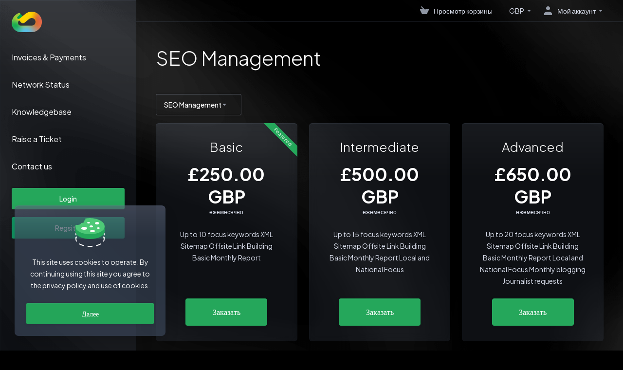

--- FILE ---
content_type: text/html; charset=utf-8
request_url: https://wiki.clouddigital.solutions/store/seo-management?language=russian
body_size: 11982
content:
    <!DOCTYPE html>
    <html lang="ru" >
    <head>
        <meta charset="utf-8" />
        <meta http-equiv="X-UA-Compatible" content="IE=edge">
        <meta name="viewport" content="width=device-width, initial-scale=1.0, maximum-scale=1.0, user-scalable=0">
            <title>
                    SEO Management
         - Cloud Digital Group Ltd
    </title>
                                                                                                                                                                                                                <link rel="alternate" hreflang="ru-RU" href="https://wiki.clouddigital.solutions/store/seo-management?language=russian"/>
            
            <link rel="canonical" href="https://wiki.clouddigital.solutions/store/seo-management">
                            <link rel="shortcut icon" href="/templates/lagom2/assets/img/favicons/favicon.ico">
        <link rel="icon" sizes="16x16 32x32 64x64" href="/templates/lagom2/assets/img/favicons/favicon.ico">
        <link rel="icon" type="image/png" sizes="196x196" href="/templates/lagom2/assets/img/favicons/favicon-192.png">
        <link rel="icon" type="image/png" sizes="160x160" href="/templates/lagom2/assets/img/favicons/favicon-160.png">
        <link rel="icon" type="image/png" sizes="96x96" href="/templates/lagom2/assets/img/favicons/favicon-96.png">
        <link rel="icon" type="image/png" sizes="64x64" href="/templates/lagom2/assets/img/favicons/favicon-64.png">
        <link rel="icon" type="image/png" sizes="32x32" href="/templates/lagom2/assets/img/favicons/favicon-32.png">
        <link rel="icon" type="image/png" sizes="16x16" href="/templates/lagom2/assets/img/favicons/favicon-16.png">
        <link rel="apple-touch-icon" href="/templates/lagom2/assets/img/favicons/favicon-57.png">
        <link rel="apple-touch-icon" sizes="114x114" href="/templates/lagom2/assets/img/favicons/favicon-114.png">
        <link rel="apple-touch-icon" sizes="72x72" href="/templates/lagom2/assets/img/favicons/favicon-72.png">
        <link rel="apple-touch-icon" sizes="144x144" href="/templates/lagom2/assets/img/favicons/favicon-144.png">
        <link rel="apple-touch-icon" sizes="60x60" href="/templates/lagom2/assets/img/favicons/favicon-60.png">
        <link rel="apple-touch-icon" sizes="120x120" href="/templates/lagom2/assets/img/favicons/favicon-120.png">
        <link rel="apple-touch-icon" sizes="76x76" href="/templates/lagom2/assets/img/favicons/favicon-76.png">
        <link rel="apple-touch-icon" sizes="152x152" href="/templates/lagom2/assets/img/favicons/favicon-152.png">
        <link rel="apple-touch-icon" sizes="180x180" href="/templates/lagom2/assets/img/favicons/favicon-180.png">
        <meta name="msapplication-TileColor" content="#FFFFFF">
        <meta name="msapplication-TileImage" content="/templates/lagom2/assets/img/favicons/favicon-144.png">
        <meta name="msapplication-config" content="/templates/lagom2/assets/img/favicons/browserconfig.xml">
    
                <link rel='stylesheet' href='/templates/lagom2/core/styles/futuristic/assets/css/vars/minified.css?1742306217'>
        
                <link rel="stylesheet" href="/templates/lagom2/assets/css/theme.css?v=2.2.8">
                                     
        
        
        
        <!-- HTML5 Shim and Respond.js IE8 support of HTML5 elements and media queries -->
    <!-- WARNING: Respond.js doesn't work if you view the page via file:// -->
    <!--[if lt IE 9]>
    <script src="https://oss.maxcdn.com/libs/html5shiv/3.7.0/html5shiv.js"></script>
    <script src="https://oss.maxcdn.com/libs/respond.js/1.4.2/respond.min.js"></script>
    <![endif]-->

        <script>
        var csrfToken = '1cfbe1856f3a57ca552c4c64a7a51e1e9e574fef',
            markdownGuide = 'Инструкция по разметке',
            locale = 'en',
            saved = 'сохранено',
            saving = 'автосохранение',
            whmcsBaseUrl = "";
                </script>
            <script  src="/templates/lagom2/assets/js/scripts.min.js?v=2.2.8"></script>
    <script  src="/templates/lagom2/assets/js/core.min.js?v=2.2.8"></script>

        
                

                    <link href="/assets/css/fontawesome-all.min.css" rel="stylesheet">
            </head>
    <body class="lagom lagom-not-portal lagom-layout-left-wide lagom-futuristic page-order page-products" data-phone-cc-input="1">

    
        

            
    

    







                

                      


    <div class="app-nav app-nav-default  sticky-navigation" data-site-navbar data-site-navbar-left>
        <div class="app-nav-header" id="header">
            <div class="container">
                <button class="app-nav-toggle navbar-toggle" type="button">
                    <span class="icon-bar"></span>
                    <span class="icon-bar"></span>
                    <span class="icon-bar"></span>
                    <span class="icon-bar"></span>
                </button>
                        
                   
                                                        
                        
            <a class="logo hidden-sm hidden-xs hidden-md" href="/index.php"><img src="/templates/lagom2/assets/img/logo/logo_big_inverse.1688189834.png" title="Cloud Digital Group Ltd" alt="Cloud Digital Group Ltd"/></a>
                    <a class="logo visible-xs visible-sm visible-md" href="/index.php"><img src="/templates/lagom2/assets/img/logo/logo_big_inverse.1688189834.png" title="Cloud Digital Group Ltd" alt="Cloud Digital Group Ltd"/></a>
                                    <ul class="top-nav">
                                                                                                                                                                                                                                                                                                                                                                                                                                                                                                                                                                                                                                                                                                                            <li
                menuItemName="View Cart"
                class="  nav-item-cart"
                id="Secondary_Navbar-View_Cart"
                            >
                                    <a
                                                                                    href="/cart.php?a=view"
                                                                                                                        >
                                                    
                                                                    <i class="fas fa-test lm lm-basket"></i>
                                                                                                                                                                        <span class="item-text">
                                    Просмотр корзины
                                                                    </span>
                                                                                                        <span class="nav-badge badge badge-primary-faded hidden" ><span ></span></span>                                                                    </a>
                                            </li>
                    <li
                menuItemName="Currencies-152"
                class="dropdown  nav-item-currency"
                id="Secondary_Navbar-Currencies-152"
                            >
                                    <a
                                                    class="dropdown-toggle"
                            href="#"
                            data-toggle="dropdown"
                                                                                            >
                                                                                                            <span class="item-text">
                                    GBP
                                                                    </span>
                                                                                                                                                        <b class="ls ls-caret"></b>                    </a>
                                                                                                                            </li>
                    <li
                menuItemName="Account"
                class="dropdown  my-account"
                id="Secondary_Navbar-Account"
                            >
                                    <a
                                                    class="dropdown-toggle"
                            href="#"
                            data-toggle="dropdown"
                                                                                            >
                                                                                    <i class="fas fa-test lm lm-user"></i>
                                                                                                                                        <span class="item-text">Мой аккаунт</span>
                                                                                                                                                        <b class="ls ls-caret"></b>                    </a>
                                                                                                                                                <ul class="dropdown-menu dropdown-lazy has-scroll  ">
                                                                                                                                                                    <li menuItemName="Login" class=" " id="Secondary_Navbar-Account-Login">
                                                                                            <a
                                                                                                            href="/login.php"
                                                                                                                                                        >
                                                                                                            <i class="fas fa-test lm lm-user"></i>
                                                                                                        <span class="menu-item-content">Вход</span>
                                                                                                    </a>
                                                                                                                                </li>
                                                                                
                                                                                                                                                                        <li menuItemName="Register" class=" " id="Secondary_Navbar-Account-Register">
                                                                                            <a
                                                                                                            href="/register.php"
                                                                                                                                                        >
                                                                                                            <i class="fas fa-test ls ls-sign-in"></i>
                                                                                                        <span class="menu-item-content">Регистрация</span>
                                                                                                    </a>
                                                                                                                                </li>
                                                                                
                                                                                                                                                                        <li menuItemName="Divider-156" class="nav-divider " id="Secondary_Navbar-Account-Divider-156">
                                                                                            -----
                                                                                                                                </li>
                                                                                
                                                                                                                                                                        <li menuItemName="Forgot Password?" class=" " id="Secondary_Navbar-Account-Forgot_Password?">
                                                                                            <a
                                                                                                            href="/password/reset"
                                                                                                                                                        >
                                                                                                            <i class="fas fa-test ls ls-refresh"></i>
                                                                                                        <span class="menu-item-content">Забыли пароль?</span>
                                                                                                    </a>
                                                                                                                                </li>
                                                                                
                                                                                    </ul>
                                                </li>
                </ul>
                </div>
        </div>
            <div class="app-nav-menu" id="main-menu">
        <div class="container">
                        <ul class="menu menu-primary" data-nav>
                                                                                                                                                                                                                                                                                                                                                                                                                                                                                                                                                                                                                        <li
                menuItemName="Invoices &amp; Payments"
                class=""
                id="Primary_Navbar-Invoices_&amp;_Payments"
                            >
                                    <a
                                                                                    href="/clientarea.php?action=invoices"
                                                                                                                        >
                                                                                                            <span class="item-text">
                                    Invoices &amp; Payments
                                                                    </span>
                                                                                                                                                                            </a>
                                            </li>
                    <li
                menuItemName="Network Status"
                class=""
                id="Primary_Navbar-Network_Status"
                            >
                                    <a
                                                                                    href="/serverstatus.php"
                                                                                                                        >
                                                                                                            <span class="item-text">
                                    Network Status
                                                                    </span>
                                                                                                                                                                            </a>
                                            </li>
                    <li
                menuItemName="Knowledgebase"
                class=""
                id="Primary_Navbar-Knowledgebase"
                            >
                                    <a
                                                                                    href="/knowledgebase"
                                                                                                                        >
                                                                                                            <span class="item-text">
                                    Knowledgebase
                                                                    </span>
                                                                                                                                                                            </a>
                                            </li>
                    <li
                menuItemName="Raise a Ticket"
                class=""
                id="Primary_Navbar-Raise_a_Ticket"
                            >
                                    <a
                                                                                    href="/submitticket.php"
                                                                                                                        >
                                                                                                            <span class="item-text">
                                    Raise a Ticket
                                                                    </span>
                                                                                                                                                                            </a>
                                            </li>
                    <li
                menuItemName="Contact us"
                class=""
                id="Primary_Navbar-Contact_us"
                            >
                                    <a
                                                                                    href="/contact.php"
                                                                                                                        >
                                                                                                            <span class="item-text">
                                    Contact us
                                                                    </span>
                                                                                                                                                                            </a>
                                            </li>
                    <li
                menuItemName="Login"
                class=" nav-item-btn"
                id="Primary_Navbar-Login"
                            >
                                    
                            <a class="btn btn-primary" href="/login.php" >
                                <span>Login</span> 
                            </a>
                                            </li>
                    <li
                menuItemName="Regsiter"
                class=" nav-item-btn"
                id="Primary_Navbar-Regsiter"
                            >
                                    
                            <a class="btn btn-secondary" href="/register.php" >
                                <span>Regsiter</span> 
                            </a>
                                            </li>
                        </ul>
        </div>
    </div>
    </div>


<div class="app-main ">
                                                                                                                                                                                                                                                                                                                                                                                                                            <div class="main-top ">
            <div class="container">
                    <ul class="top-nav">
                                                                                                                                                                                                                                                                                                                                                                                                                                                                                                                                                                                                                                                                                                                            <li
                menuItemName="View Cart"
                class="  nav-item-cart"
                id="Secondary_Navbar-View_Cart"
                            >
                                    <a
                                                                                    href="/cart.php?a=view"
                                                                                                                        >
                                                    
                                                                    <i class="fas fa-test lm lm-basket"></i>
                                                                                                                                                                        <span class="item-text">
                                    Просмотр корзины
                                                                    </span>
                                                                                                        <span class="nav-badge badge badge-primary-faded hidden" ><span ></span></span>                                                                    </a>
                                            </li>
                    <li
                menuItemName="Currencies-152"
                class="dropdown  nav-item-currency"
                id="Secondary_Navbar-Currencies-152"
                            >
                                    <a
                                                    class="dropdown-toggle"
                            href="#"
                            data-toggle="dropdown"
                                                                                            >
                                                                                                            <span class="item-text">
                                    GBP
                                                                    </span>
                                                                                                                                                        <b class="ls ls-caret"></b>                    </a>
                                                                                                                            </li>
                    <li
                menuItemName="Account"
                class="dropdown  my-account"
                id="Secondary_Navbar-Account"
                            >
                                    <a
                                                    class="dropdown-toggle"
                            href="#"
                            data-toggle="dropdown"
                                                                                            >
                                                                                    <i class="fas fa-test lm lm-user"></i>
                                                                                                                                        <span class="item-text">Мой аккаунт</span>
                                                                                                                                                        <b class="ls ls-caret"></b>                    </a>
                                                                                                                                                <ul class="dropdown-menu dropdown-lazy has-scroll  ">
                                                                                                                                                                    <li menuItemName="Login" class=" " id="Secondary_Navbar-Account-Login">
                                                                                            <a
                                                                                                            href="/login.php"
                                                                                                                                                        >
                                                                                                            <i class="fas fa-test lm lm-user"></i>
                                                                                                        <span class="menu-item-content">Вход</span>
                                                                                                    </a>
                                                                                                                                </li>
                                                                                
                                                                                                                                                                        <li menuItemName="Register" class=" " id="Secondary_Navbar-Account-Register">
                                                                                            <a
                                                                                                            href="/register.php"
                                                                                                                                                        >
                                                                                                            <i class="fas fa-test ls ls-sign-in"></i>
                                                                                                        <span class="menu-item-content">Регистрация</span>
                                                                                                    </a>
                                                                                                                                </li>
                                                                                
                                                                                                                                                                        <li menuItemName="Divider-156" class="nav-divider " id="Secondary_Navbar-Account-Divider-156">
                                                                                            -----
                                                                                                                                </li>
                                                                                
                                                                                                                                                                        <li menuItemName="Forgot Password?" class=" " id="Secondary_Navbar-Account-Forgot_Password?">
                                                                                            <a
                                                                                                            href="/password/reset"
                                                                                                                                                        >
                                                                                                            <i class="fas fa-test ls ls-refresh"></i>
                                                                                                        <span class="menu-item-content">Забыли пароль?</span>
                                                                                                    </a>
                                                                                                                                </li>
                                                                                
                                                                                    </ul>
                                                </li>
                </ul>
                </div>
        </div>
                                                <div class="main-header">
            <div class="container">
                                                        <h1 class="main-header-title">
                SEO Management 
            </h1>
                                                                                </div>
        </div>
     
                 <div class="main-body">
            <div class="container">
                                                                            

     
    <script type="text/javascript" src="/templates/orderforms/lagom2/js/order.min.js?v=2.2.8"></script>
    <div class="main-grid">
                    <div class="main-sidebar hidden-xs hidden-sm hidden-md  main-sidebar-right ">
                <div class="sidebar-sticky" data-sidebar-sticky>                                <div menuItemName="Categories" class="panel panel-sidebar">
            <div class="panel-heading">
                <h3 class="panel-title">
                                            <i class="fas fa-shopping-cart"></i>&nbsp;
                    
                    Категории

                    
                    <i class="fa fa-chevron-up panel-minimise pull-right"></i>
                </h3>
            </div>

            
                            <div class="list-group">
                                                                        <a menuItemName="Hosting" href="/store/hosting" class="list-group-item" id="Secondary_Sidebar-Categories-Hosting">
                                                                    <i class="ls ls-hosting"></i>
                                
                                Hosting

                                                            </a>
                                                                                                <a menuItemName="Google" href="/store/google" class="list-group-item" id="Secondary_Sidebar-Categories-Google">
                                                                    <i class="ls ls-box"></i>
                                
                                Google

                                                            </a>
                                                                                                <a menuItemName="Social Media Services" href="/store/social-media-services" class="list-group-item" id="Secondary_Sidebar-Categories-Social_Media_Services">
                                                                    <i class="ls ls-box"></i>
                                
                                Social Media Services

                                                            </a>
                                                                                                <a menuItemName="SEO Management" href="/store/seo-management" class="list-group-item" id="Secondary_Sidebar-Categories-SEO_Management">
                                                                    <i class="ls ls-box"></i>
                                
                                SEO Management

                                                            </a>
                                                                                                <a menuItemName="Emails" href="/store/emails" class="list-group-item" id="Secondary_Sidebar-Categories-Emails">
                                                                    <i class="ls ls-box"></i>
                                
                                Emails

                                                            </a>
                                                                                                <a menuItemName="Domain &amp; Technical" href="/store/domain-and-technical" class="list-group-item" id="Secondary_Sidebar-Categories-Domain_&amp;_Technical">
                                                                    <i class="ls ls-box"></i>
                                
                                Domain &amp; Technical

                                                            </a>
                                                                                                <a menuItemName="General" href="/store/general" class="list-group-item" id="Secondary_Sidebar-Categories-General">
                                                                    <i class="ls ls-box"></i>
                                
                                General

                                                            </a>
                                                            </div>
            
                    </div>

        
            <div menuItemName="Actions" class="panel panel-sidebar">
            <div class="panel-heading">
                <h3 class="panel-title">
                                            <i class="fas fa-plus"></i>&nbsp;
                    
                    Действия

                    
                    <i class="fa fa-chevron-up panel-minimise pull-right"></i>
                </h3>
            </div>

            
                            <div class="list-group">
                                                                        <a menuItemName="Domain Registration" href="/cart.php?a=add&domain=register" class="list-group-item" id="Secondary_Sidebar-Actions-Domain_Registration">
                                                                    <i class="fas fa-ticket ls ls-dns"></i>&nbsp;
                                
                                Зарегистрировать домен

                                                            </a>
                                                                                                <a menuItemName="Domain Transfer" href="/cart.php?a=add&domain=transfer" class="list-group-item" id="Secondary_Sidebar-Actions-Domain_Transfer">
                                                                    <i class="fas fa-ticket ls ls-transfer"></i>&nbsp;
                                
                                Перенос домена

                                                            </a>
                                                                                                <a menuItemName="View Cart" href="/cart.php?a=view" class="list-group-item" id="Secondary_Sidebar-Actions-View_Cart">
                                                                    <i class="fas fa-ticket ls ls-basket"></i>&nbsp;
                                
                                Просмотр корзины

                                                            </a>
                                                            </div>
            
                    </div>

        
                    </div>            </div>
                <div class="main-content">
                                    <div class="categories-collapsed visible-xs visible-sm visible-md clearfix">
                    <div class="categories-sidebar">
            <div class="dropdown">
                <a href="#" data-toggle="dropdown" class="btn btn-default">
                                            SEO Management
                     
                    <i class="ls ls-caret"></i>
                </a>
                <ul class="dropdown-menu has-scroll">
                                                                        <li class="dropdown-title h6">Категории</li>
                                                                                                                                    <li>
                                        <a menuItemName="Hosting" href="/store/hosting" class="" id="Secondary_Sidebar-Categories-Hosting">
                                            Hosting
                                        </a>
                                    </li>
                                                                                                                                            <li>
                                        <a menuItemName="Google" href="/store/google" class="" id="Secondary_Sidebar-Categories-Google">
                                            Google
                                        </a>
                                    </li>
                                                                                                                                            <li>
                                        <a menuItemName="Social Media Services" href="/store/social-media-services" class="" id="Secondary_Sidebar-Categories-Social_Media_Services">
                                            Social Media Services
                                        </a>
                                    </li>
                                                                                                                                            <li>
                                        <a menuItemName="SEO Management" href="/store/seo-management" class="" id="Secondary_Sidebar-Categories-SEO_Management">
                                            SEO Management
                                        </a>
                                    </li>
                                                                                                                                            <li>
                                        <a menuItemName="Emails" href="/store/emails" class="" id="Secondary_Sidebar-Categories-Emails">
                                            Emails
                                        </a>
                                    </li>
                                                                                                                                            <li>
                                        <a menuItemName="Domain &amp; Technical" href="/store/domain-and-technical" class="" id="Secondary_Sidebar-Categories-Domain_&amp;_Technical">
                                            Domain &amp; Technical
                                        </a>
                                    </li>
                                                                                                                                            <li>
                                        <a menuItemName="General" href="/store/general" class="" id="Secondary_Sidebar-Categories-General">
                                            General
                                        </a>
                                    </li>
                                                                                                                                                                                                <li class="dropdown-title h6">Действия</li>
                                                                                                                                    <li>
                                        <a menuItemName="Domain Registration" href="/cart.php?a=add&domain=register" class="" id="Secondary_Sidebar-Actions-Domain_Registration">
                                            Зарегистрировать домен
                                        </a>
                                    </li>
                                                                                                                                            <li>
                                        <a menuItemName="Domain Transfer" href="/cart.php?a=add&domain=transfer" class="" id="Secondary_Sidebar-Actions-Domain_Transfer">
                                            Перенос домена
                                        </a>
                                    </li>
                                                                                                                                            <li>
                                        <a menuItemName="View Cart" href="/cart.php?a=view" class="" id="Secondary_Sidebar-Actions-View_Cart">
                                            Просмотр корзины
                                        </a>
                                    </li>
                                                                                                                                                            </ul>
            </div>
        </div>
                </div>
                                                        <div class="section products" id="products">
                    <div class="row row-eq-height row-eq-height-sm">
                                                                                                                                <div class="col">
                                <div class="package package-featured" id="product6">
                                    <div class="package-side package-side-left">
                                        <div class="package-header">   
                                                                                            <span class="label-corner label-primary">Featured</span>
                                                                                        <h3 class="package-title">Basic</h3>
                                            <div class="package-price">
                                                <div class="price">
                                                                                                                                                                                                                                                                                                                                                                                                                    <div class="price-amount">
                                £250.00  GBP
                        </div>
            <div class="price-cycle ">
                    ежемесячно                                </div>
                                                                        
                                                                                                                                                            </div>
                                            </div>
                                        </div>
                                        <div class="package-body">
                                            <div class="package-content">
                                                                                                    Up to 10 focus keywords
XML Sitemap
Offsite Link Building
Basic Monthly Report
                                                    
                                            </div>
                                        </div>
                                    </div>    
                                    <div class="package-footer package-side package-side-right">
                                        <div class="package-price">
                                            <div class="price">
                                                                                                                                                                                                                    <div class="price-amount">
                                £250.00  GBP
                        </div>
            <div class="price-cycle ">
                    ежемесячно                                </div>
                                                                                                            
                                                                                            </div>
                                        </div>
                                                                                
                                                                                    <a href="/store/seo-management/management" class="btn btn-lg btn-primary btn-order-now  " id="product6-order-button" >
                                                Заказать
                                            </a>
                                                                                                                    </div>
                                </div>
                            </div>
                            
                                                                                                                                                                                                    <div class="col">
                                <div class="package" id="product45">
                                    <div class="package-side package-side-left">
                                        <div class="package-header">   
                                                                                        <h3 class="package-title">Intermediate</h3>
                                            <div class="package-price">
                                                <div class="price">
                                                                                                                                                                                                                                                                                                                                                                                                                    <div class="price-amount">
                                £500.00  GBP
                        </div>
            <div class="price-cycle ">
                    ежемесячно                                </div>
                                                                        
                                                                                                                                                            </div>
                                            </div>
                                        </div>
                                        <div class="package-body">
                                            <div class="package-content">
                                                                                                    Up to 15 focus keywords
XML Sitemap
Offsite Link Building
Basic Monthly Report
Local and National Focus
                                                    
                                            </div>
                                        </div>
                                    </div>    
                                    <div class="package-footer package-side package-side-right">
                                        <div class="package-price">
                                            <div class="price">
                                                                                                                                                                                                                    <div class="price-amount">
                                £500.00  GBP
                        </div>
            <div class="price-cycle ">
                    ежемесячно                                </div>
                                                                                                            
                                                                                            </div>
                                        </div>
                                                                                
                                                                                    <a href="/store/seo-management/seo-intermediate" class="btn btn-lg btn-primary btn-order-now  " id="product45-order-button" >
                                                Заказать
                                            </a>
                                                                                                                    </div>
                                </div>
                            </div>
                            
                                                                                                                                                                                                    <div class="col">
                                <div class="package" id="product46">
                                    <div class="package-side package-side-left">
                                        <div class="package-header">   
                                                                                        <h3 class="package-title">Advanced</h3>
                                            <div class="package-price">
                                                <div class="price">
                                                                                                                                                                                                                                                                                                                                                                                                                    <div class="price-amount">
                                £650.00  GBP
                        </div>
            <div class="price-cycle ">
                    ежемесячно                                </div>
                                                                        
                                                                                                                                                            </div>
                                            </div>
                                        </div>
                                        <div class="package-body">
                                            <div class="package-content">
                                                                                                    Up to 20 focus keywords
XML Sitemap
Offsite Link Building
Basic Monthly Report
Local and National Focus
Monthly blogging
Journalist requests
                                                    
                                            </div>
                                        </div>
                                    </div>    
                                    <div class="package-footer package-side package-side-right">
                                        <div class="package-price">
                                            <div class="price">
                                                                                                                                                                                                                    <div class="price-amount">
                                £650.00  GBP
                        </div>
            <div class="price-cycle ">
                    ежемесячно                                </div>
                                                                                                            
                                                                                            </div>
                                        </div>
                                                                                
                                                                                    <a href="/store/seo-management/advanced" class="btn btn-lg btn-primary btn-order-now  " id="product46-order-button" >
                                                Заказать
                                            </a>
                                                                                                                    </div>
                                </div>
                            </div>
                            
                                                                                                                                                                </div>
                </div>
              
              
                                
        </div>
    </div>
            <div class="modal modal-lg fade modal-recomendations" id="recommendationsModal" role="dialog">
        <div class="modal-dialog" role="document">
            <div class="modal-content">
                <div class="modal-header">
                    <button type="button" class="close" data-dismiss="modal" aria-label="Close"><i class="lm lm-close"></i></button>
                    <h3 class="modal-title">
                                                    Добавлено в корзину
                                            </h3>
                </div>
                <div class="modal-body has-scroll">
                            <div class="product-recommendations-container">
        <div class="product-recommendations">
                            <h5 class="recommendation-title">Исходя из вашего заказа, мы рекомендуем:</h5>
                                </div>
    </div>
                    </div>
                <div class="modal-footer m-t-3x">
                    <a class="btn btn-primary btn-block btn-lg" href="#" id="btnContinueRecommendationsModal" data-dismiss="modal" role="button">
                        <span><i class="ls ls-share"></i>Далее</span>
                        <div class="loader loader-button hidden" >
                             
    <div class="spinner spinner-sm">
        <div class="rect1"></div>
        <div class="rect2"></div>
        <div class="rect3"></div>
        <div class="rect4"></div>
        <div class="rect5"></div>
    </div>
       
                        </div>
                    </a>
                </div>
            </div>
        </div>
        <div class="product-recommendation clonable w-hidden hidden">
            <div class="header">
                <div class="cta">
                    <div class="price">
                        <span class="w-hidden hidden">Бесплатно!</span>
                        <span class="breakdown-price"></span>
                        <span class="setup-fee"><small>&nbsp;Стоимость установки</small></span>
                    </div>
                    <button type="button" class="btn btn-sm btn-add">
                        <span class="text">Добавить в корзину</span>
                        <span class="arrow"><i class="fas fa-chevron-right"></i></span>
                    </button>
                </div>
                <div class="expander">
                    <i class="fas fa-chevron-right rotate" data-toggle="tooltip" data-placement="right" title="Нажмите, чтобы узнать больше."></i>
                </div>
                <div class="content">
                    <div class="headline truncate"></div>
                    <div class="tagline truncate">
                        Описание (слоган) для этого продукта недоступно.
                    </div>
                </div>
            </div>
            <div class="body clearfix"><p></p></div>
        </div>
    </div>
    
<p style="text-align:center;">Powered by <a href="https://www.whmcs.com/" target="_blank">WHMCompleteSolution</a></p>
                    

    







                

                                                    </div>
        </div>
    
    
                <div class="main-footer main-footer-extended main-footer-extended-default ">
                        <div class="footer-top">
                <div class="container">
                    <div class="footer-company">
                        <div class="footer-company-intro">
                                    
                                                            
            <a class="footer-company-logo logo" href="/index.php"><img src="/templates/lagom2/assets/img/logo/logo_big_inverse.1688189834.png" title="Cloud Digital Group Ltd" alt="Cloud Digital Group Ltd"/></a>
                                            <p class="footer-company-desc">Get in touch with us!</p>
                        </div>
                                                    <ul class="footer-company-socials footer-nav footer-nav-h">
                                                                    <li class="footer-social-wide">
                                        <a class="" href="tel:01202006064" >
                                                                                            <img class="lazyload" data-src="/templates/lagom2/assets/img/page-manager/icons8-phone-2.svg" alt="icons8-phone-2.svg"/>
                                                                                                                                        <span>01202 006064</span>
                                                                                    </a>
                                    </li>
                                                                    <li class="footer-social-wide">
                                        <a class="" href="/cdn-cgi/l/email-protection#25565055554a57516546494a5041414c424c5144490b564a4950514c4a4b56">
                                                                                            <img class="lazyload" data-src="/templates/lagom2/assets/img/page-manager/icons8-email.svg" alt="icons8-email.svg"/>
                                                                                                                                        <span><span class="__cf_email__" data-cfemail="760503060619040236151a190312121f111f02171a5805191a03021f191805">[email&#160;protected]</span></span>
                                                                                    </a>
                                    </li>
                                                                    <li class="">
                                        <a class="social-fb" href="https://www.facebook.com/clouddigitalsolutions/" target="_blank">
                                                                                            <i class="fab fa-facebook"></i>
                                                                                                                                </a>
                                    </li>
                                                                    <li class="">
                                        <a class="social-tw" href="https://www.instagram.com/clouddigitalsolutions/" target="_blank">
                                                                                            <i class="fab fa-instagram"></i>
                                                                                                                                </a>
                                    </li>
                                                                    <li class="">
                                        <a class="social-in" href="https://www.linkedin.com/company/5164439" target="_blank">
                                                                                            <i class="fab fa-linkedin"></i>
                                                                                                                                </a>
                                    </li>
                                                            </ul>
                                            </div>
                                            <div class="footer-site-map">
                            <div class="row">
                                                                    <div class="footer-col  col-md-4">
                                                                                    <h3 class="footer-title collapsed" data-toggle="collapse" data-target="#footer-nav-0" aria-expanded="false" aria-controls="footer-nav-0">
                                                                                                Products                                                <i class="footer-icon">
                                                    <svg width="18" height="11" viewBox="0 0 18 11" fill="none" xmlns="http://www.w3.org/2000/svg">
                                                        <path d="M9.21 10.01H8.79C8.66 10.01 8.53 9.96 8.44 9.86L0.14 1.57C0.04 1.48 0 1.34 0 1.22C0 1.1 0.05 0.97 0.15 0.87L0.86 0.16C1.06 -0.0400002 1.37 -0.0400002 1.57 0.16L9 7.6L16.43 0.15C16.63 -0.05 16.94 -0.05 17.14 0.15L17.85 0.86C18.05 1.06 18.05 1.37 17.85 1.57L9.56 9.86C9.47 9.95 9.34 10.01 9.21 10.01Z" fill="#B9BDC5"/>
                                                    </svg>
                                                </i>
                                            </h3>
                                            <ul class="footer-nav collapse" id="footer-nav-0">
                                                                                                    <li>
                                                        <a href="/store/hosting" class="nav-link " >
                                                                                                                        <span>Hosting</span>                                                        </a>
                                                    </li>
                                                                                                    <li>
                                                        <a href="/store/google" class="nav-link " >
                                                                                                                        <span>Google</span>                                                        </a>
                                                    </li>
                                                                                                    <li>
                                                        <a href="/store/social-media-services" class="nav-link " >
                                                                                                                        <span>Social Media Services</span>                                                        </a>
                                                    </li>
                                                                                                    <li>
                                                        <a href="/store/seo-management" class="nav-link " >
                                                                                                                        <span>SEO Management</span>                                                        </a>
                                                    </li>
                                                                                                    <li>
                                                        <a href="/store/emails" class="nav-link " >
                                                                                                                        <span>Emails</span>                                                        </a>
                                                    </li>
                                                                                                    <li>
                                                        <a href="/store/domain-and-technical" class="nav-link " >
                                                                                                                        <span>Domain &amp; Technical</span>                                                        </a>
                                                    </li>
                                                                                                    <li>
                                                        <a href="/store/general" class="nav-link " >
                                                                                                                        <span>General</span>                                                        </a>
                                                    </li>
                                                                                            </ul>
                                                                            </div>
                                                                    <div class="footer-col  col-md-4">
                                                                                    <h3 class="footer-title collapsed" data-toggle="collapse" data-target="#footer-nav-1" aria-expanded="false" aria-controls="footer-nav-1">
                                                                                                More                                                <i class="footer-icon">
                                                    <svg width="18" height="11" viewBox="0 0 18 11" fill="none" xmlns="http://www.w3.org/2000/svg">
                                                        <path d="M9.21 10.01H8.79C8.66 10.01 8.53 9.96 8.44 9.86L0.14 1.57C0.04 1.48 0 1.34 0 1.22C0 1.1 0.05 0.97 0.15 0.87L0.86 0.16C1.06 -0.0400002 1.37 -0.0400002 1.57 0.16L9 7.6L16.43 0.15C16.63 -0.05 16.94 -0.05 17.14 0.15L17.85 0.86C18.05 1.06 18.05 1.37 17.85 1.57L9.56 9.86C9.47 9.95 9.34 10.01 9.21 10.01Z" fill="#B9BDC5"/>
                                                    </svg>
                                                </i>
                                            </h3>
                                            <ul class="footer-nav collapse" id="footer-nav-1">
                                                                                                    <li>
                                                        <a href="https://clouddigital.solutions/services/" class="nav-link " >
                                                                                                                        <span>Services</span>                                                        </a>
                                                    </li>
                                                                                                    <li>
                                                        <a href="https://clouddigital.solutions/sustainability/" class="nav-link " >
                                                                                                                        <span>Sustainability</span>                                                        </a>
                                                    </li>
                                                                                                    <li>
                                                        <a href="/knowledgebase" class="nav-link " >
                                                                                                                        <span>Knowledgebase</span>                                                        </a>
                                                    </li>
                                                                                                    <li>
                                                        <a href="/submitticket.php" class="nav-link " >
                                                                                                                        <span>Get Support</span>                                                        </a>
                                                    </li>
                                                                                            </ul>
                                                                            </div>
                                                                    <div class="footer-col  col-md-4">
                                                                                    <h3 class="footer-title collapsed" data-toggle="collapse" data-target="#footer-nav-2" aria-expanded="false" aria-controls="footer-nav-2">
                                                                                                My Account                                                <i class="footer-icon">
                                                    <svg width="18" height="11" viewBox="0 0 18 11" fill="none" xmlns="http://www.w3.org/2000/svg">
                                                        <path d="M9.21 10.01H8.79C8.66 10.01 8.53 9.96 8.44 9.86L0.14 1.57C0.04 1.48 0 1.34 0 1.22C0 1.1 0.05 0.97 0.15 0.87L0.86 0.16C1.06 -0.0400002 1.37 -0.0400002 1.57 0.16L9 7.6L16.43 0.15C16.63 -0.05 16.94 -0.05 17.14 0.15L17.85 0.86C18.05 1.06 18.05 1.37 17.85 1.57L9.56 9.86C9.47 9.95 9.34 10.01 9.21 10.01Z" fill="#B9BDC5"/>
                                                    </svg>
                                                </i>
                                            </h3>
                                            <ul class="footer-nav collapse" id="footer-nav-2">
                                                                                                    <li>
                                                        <a href="https://wiki.clouddigital.solutions/clientarea.php?action=details" class="nav-link " >
                                                                                                                        <span>My Details</span>                                                        </a>
                                                    </li>
                                                                                                    <li>
                                                        <a href="/user/profile" class="nav-link " >
                                                                                                                        <span>Change Password</span>                                                        </a>
                                                    </li>
                                                                                                    <li>
                                                        <a href="/account/users" class="nav-link " >
                                                                                                                        <span>Account Users</span>                                                        </a>
                                                    </li>
                                                                                                    <li>
                                                        <a href="/contact.php" class="nav-link " >
                                                                                                                        <span>Связь с нами</span>                                                        </a>
                                                    </li>
                                                                                            </ul>
                                                                            </div>
                                                            </div>
                        </div>
                                    </div>
            </div>
                        <div class="footer-bottom">
                <div class="container">
                    <div class="footer-copyright">Авторское право &copy; 2026 Cloud Digital Group Ltd. Все права защищены.</div>
                                            <ul class="footer-nav footer-nav-h">
                                                            <li  class="dropdown dropup" data-language-select>
                                    <a  data-toggle="dropdown" href="#" >
                                                                                                                            <span class="language-flag flag-russian"><img class="lazyload" data-src="/templates/lagom2/assets/img/flags/russian.svg"/></span><span>Русский</span>
                                                                                                                            <b class="ls ls-caret"></b>
                                                                            </a>
                                                                                <div class="dropdown-menu dropdown-language-search dropdown-lazy  dropdown-menu-right" >
                                                <input type="hidden" data-language-select-value value="Русский">
        <input type="hidden" data-language-select-backlink value="/store/seo-management?&amp;">
        <input type="hidden" data-language-select-lang value="Выберите">
        <div class="dropdown-header input-group align-center">
            <i class="input-group-icon lm lm-search"></i>
            <input class="form-control" placeholder="Поиск..." type="text" data-language-select-search>
        </div>
        <div class="nav-divider"></div>
        <div class="dropdown-menu-items has-scroll" data-language-select-list>
                    <div class="dropdown-menu-item " data-value="arabic" data-language="العربية">
                                                                    <a href="/store/seo-management?&amp;language=arabic" rel="nofollow">
                    <span class="language-flag flag-arabic">
                        <img class="lazyload hidden" data-src="/templates/lagom2/assets/img/flags/arabic.svg"/>
                    </span>
                    <span class="language-text">العربية</span>
                </a>
            </div>
                    <div class="dropdown-menu-item " data-value="azerbaijani" data-language="Azerbaijani">
                                                                    <a href="/store/seo-management?&amp;language=azerbaijani" rel="nofollow">
                    <span class="language-flag flag-azerbaijani">
                        <img class="lazyload hidden" data-src="/templates/lagom2/assets/img/flags/azerbaijani.svg"/>
                    </span>
                    <span class="language-text">Azerbaijani</span>
                </a>
            </div>
                    <div class="dropdown-menu-item " data-value="catalan" data-language="Català">
                                                                    <a href="/store/seo-management?&amp;language=catalan" rel="nofollow">
                    <span class="language-flag flag-catalan">
                        <img class="lazyload hidden" data-src="/templates/lagom2/assets/img/flags/catalan.svg"/>
                    </span>
                    <span class="language-text">Català</span>
                </a>
            </div>
                    <div class="dropdown-menu-item " data-value="chinese" data-language="中文">
                                                                    <a href="/store/seo-management?&amp;language=chinese" rel="nofollow">
                    <span class="language-flag flag-chinese">
                        <img class="lazyload hidden" data-src="/templates/lagom2/assets/img/flags/chinese.svg"/>
                    </span>
                    <span class="language-text">中文</span>
                </a>
            </div>
                    <div class="dropdown-menu-item " data-value="croatian" data-language="Hrvatski">
                                                                    <a href="/store/seo-management?&amp;language=croatian" rel="nofollow">
                    <span class="language-flag flag-croatian">
                        <img class="lazyload hidden" data-src="/templates/lagom2/assets/img/flags/croatian.svg"/>
                    </span>
                    <span class="language-text">Hrvatski</span>
                </a>
            </div>
                    <div class="dropdown-menu-item " data-value="czech" data-language="Čeština">
                                                                    <a href="/store/seo-management?&amp;language=czech" rel="nofollow">
                    <span class="language-flag flag-czech">
                        <img class="lazyload hidden" data-src="/templates/lagom2/assets/img/flags/czech.svg"/>
                    </span>
                    <span class="language-text">Čeština</span>
                </a>
            </div>
                    <div class="dropdown-menu-item " data-value="danish" data-language="Dansk">
                                                                    <a href="/store/seo-management?&amp;language=danish" rel="nofollow">
                    <span class="language-flag flag-danish">
                        <img class="lazyload hidden" data-src="/templates/lagom2/assets/img/flags/danish.svg"/>
                    </span>
                    <span class="language-text">Dansk</span>
                </a>
            </div>
                    <div class="dropdown-menu-item " data-value="dutch" data-language="Nederlands">
                                                                    <a href="/store/seo-management?&amp;language=dutch" rel="nofollow">
                    <span class="language-flag flag-dutch">
                        <img class="lazyload hidden" data-src="/templates/lagom2/assets/img/flags/dutch.svg"/>
                    </span>
                    <span class="language-text">Nederlands</span>
                </a>
            </div>
                    <div class="dropdown-menu-item " data-value="english" data-language="English">
                                                                    <a href="/store/seo-management?&amp;language=english" rel="nofollow">
                    <span class="language-flag flag-english">
                        <img class="lazyload hidden" data-src="/templates/lagom2/assets/img/flags/english.svg"/>
                    </span>
                    <span class="language-text">English</span>
                </a>
            </div>
                    <div class="dropdown-menu-item " data-value="estonian" data-language="Estonian">
                                                                    <a href="/store/seo-management?&amp;language=estonian" rel="nofollow">
                    <span class="language-flag flag-estonian">
                        <img class="lazyload hidden" data-src="/templates/lagom2/assets/img/flags/estonian.svg"/>
                    </span>
                    <span class="language-text">Estonian</span>
                </a>
            </div>
                    <div class="dropdown-menu-item " data-value="farsi" data-language="Persian">
                                                                    <a href="/store/seo-management?&amp;language=farsi" rel="nofollow">
                    <span class="language-flag flag-farsi">
                        <img class="lazyload hidden" data-src="/templates/lagom2/assets/img/flags/farsi.svg"/>
                    </span>
                    <span class="language-text">Persian</span>
                </a>
            </div>
                    <div class="dropdown-menu-item " data-value="french" data-language="Français">
                                                                    <a href="/store/seo-management?&amp;language=french" rel="nofollow">
                    <span class="language-flag flag-french">
                        <img class="lazyload hidden" data-src="/templates/lagom2/assets/img/flags/french.svg"/>
                    </span>
                    <span class="language-text">Français</span>
                </a>
            </div>
                    <div class="dropdown-menu-item " data-value="german" data-language="Deutsch">
                                                                    <a href="/store/seo-management?&amp;language=german" rel="nofollow">
                    <span class="language-flag flag-german">
                        <img class="lazyload hidden" data-src="/templates/lagom2/assets/img/flags/german.svg"/>
                    </span>
                    <span class="language-text">Deutsch</span>
                </a>
            </div>
                    <div class="dropdown-menu-item " data-value="hebrew" data-language="עברית">
                                                                    <a href="/store/seo-management?&amp;language=hebrew" rel="nofollow">
                    <span class="language-flag flag-hebrew">
                        <img class="lazyload hidden" data-src="/templates/lagom2/assets/img/flags/hebrew.svg"/>
                    </span>
                    <span class="language-text">עברית</span>
                </a>
            </div>
                    <div class="dropdown-menu-item " data-value="hungarian" data-language="Magyar">
                                                                    <a href="/store/seo-management?&amp;language=hungarian" rel="nofollow">
                    <span class="language-flag flag-hungarian">
                        <img class="lazyload hidden" data-src="/templates/lagom2/assets/img/flags/hungarian.svg"/>
                    </span>
                    <span class="language-text">Magyar</span>
                </a>
            </div>
                    <div class="dropdown-menu-item " data-value="italian" data-language="Italiano">
                                                                    <a href="/store/seo-management?&amp;language=italian" rel="nofollow">
                    <span class="language-flag flag-italian">
                        <img class="lazyload hidden" data-src="/templates/lagom2/assets/img/flags/italian.svg"/>
                    </span>
                    <span class="language-text">Italiano</span>
                </a>
            </div>
                    <div class="dropdown-menu-item " data-value="macedonian" data-language="Macedonian">
                                                                    <a href="/store/seo-management?&amp;language=macedonian" rel="nofollow">
                    <span class="language-flag flag-macedonian">
                        <img class="lazyload hidden" data-src="/templates/lagom2/assets/img/flags/macedonian.svg"/>
                    </span>
                    <span class="language-text">Macedonian</span>
                </a>
            </div>
                    <div class="dropdown-menu-item " data-value="norwegian" data-language="Norwegian">
                                                                    <a href="/store/seo-management?&amp;language=norwegian" rel="nofollow">
                    <span class="language-flag flag-norwegian">
                        <img class="lazyload hidden" data-src="/templates/lagom2/assets/img/flags/norwegian.svg"/>
                    </span>
                    <span class="language-text">Norwegian</span>
                </a>
            </div>
                    <div class="dropdown-menu-item " data-value="portuguese-br" data-language="Português">
                                                                    <a href="/store/seo-management?&amp;language=portuguese-br" rel="nofollow">
                    <span class="language-flag flag-portuguese-br">
                        <img class="lazyload hidden" data-src="/templates/lagom2/assets/img/flags/portuguese-br.svg"/>
                    </span>
                    <span class="language-text">Português</span>
                </a>
            </div>
                    <div class="dropdown-menu-item " data-value="portuguese-pt" data-language="Português">
                                                                    <a href="/store/seo-management?&amp;language=portuguese-pt" rel="nofollow">
                    <span class="language-flag flag-portuguese-pt">
                        <img class="lazyload hidden" data-src="/templates/lagom2/assets/img/flags/portuguese-pt.svg"/>
                    </span>
                    <span class="language-text">Português</span>
                </a>
            </div>
                    <div class="dropdown-menu-item " data-value="romanian" data-language="Română">
                                                                    <a href="/store/seo-management?&amp;language=romanian" rel="nofollow">
                    <span class="language-flag flag-romanian">
                        <img class="lazyload hidden" data-src="/templates/lagom2/assets/img/flags/romanian.svg"/>
                    </span>
                    <span class="language-text">Română</span>
                </a>
            </div>
                    <div class="dropdown-menu-item active" data-value="russian" data-language="Русский">
                                                                    <a href="/store/seo-management?&amp;language=russian" rel="nofollow">
                    <span class="language-flag flag-russian">
                        <img class="lazyload hidden" data-src="/templates/lagom2/assets/img/flags/russian.svg"/>
                    </span>
                    <span class="language-text">Русский</span>
                </a>
            </div>
                    <div class="dropdown-menu-item " data-value="spanish" data-language="Español">
                                                                    <a href="/store/seo-management?&amp;language=spanish" rel="nofollow">
                    <span class="language-flag flag-spanish">
                        <img class="lazyload hidden" data-src="/templates/lagom2/assets/img/flags/spanish.svg"/>
                    </span>
                    <span class="language-text">Español</span>
                </a>
            </div>
                    <div class="dropdown-menu-item " data-value="swedish" data-language="Svenska">
                                                                    <a href="/store/seo-management?&amp;language=swedish" rel="nofollow">
                    <span class="language-flag flag-swedish">
                        <img class="lazyload hidden" data-src="/templates/lagom2/assets/img/flags/swedish.svg"/>
                    </span>
                    <span class="language-text">Svenska</span>
                </a>
            </div>
                    <div class="dropdown-menu-item " data-value="turkish" data-language="Türkçe">
                                                                    <a href="/store/seo-management?&amp;language=turkish" rel="nofollow">
                    <span class="language-flag flag-turkish">
                        <img class="lazyload hidden" data-src="/templates/lagom2/assets/img/flags/turkish.svg"/>
                    </span>
                    <span class="language-text">Türkçe</span>
                </a>
            </div>
                    <div class="dropdown-menu-item " data-value="ukranian" data-language="Українська">
                                                                    <a href="/store/seo-management?&amp;language=ukranian" rel="nofollow">
                    <span class="language-flag flag-ukranian">
                        <img class="lazyload hidden" data-src="/templates/lagom2/assets/img/flags/ukranian.svg"/>
                    </span>
                    <span class="language-text">Українська</span>
                </a>
            </div>
                </div>
        <div class="dropdown-menu-item dropdown-menu-no-data">
            <span class="text-info text-large">
                Записей не найдено
            </span>
        </div>                  
    </div>
                                                                                                        </li>
                                                            <li  >
                                    <a   href="#" >
                                                                                    <i class="lm lm-go-top"></i>
                                                                                                                                                            </a>
                                                                                                        </li>
                                                    </ul>
                                    </div>
            </div>
        </div>
    </div>             <div class="cookie-bar cookie-bar--bottom-left " data-cookie data-cookie-name="cookie_bar" data-cookie-exp-time="365" data-delay="2000">
            <div class="cookie-bar__content">
                <div class="cookie-bar__icon">
                                            <svg class="svg-icon svg-cookie-icon " xmlns="http://www.w3.org/2000/svg" width="64" height="64" fill="none" viewBox="0 0 64 64">
    <path fill="var(--svg-icon-color-3)" fill-rule="evenodd" d="M32 30c-1.488 0-2.964.068-4.415.2a1 1 0 1 1-.182-1.991 50.712 50.712 0 0 1 9.194 0 1 1 0 1 1-.182 1.992A48.732 48.732 0 0 0 32 30Zm-12.4.583a1 1 0 0 1-.679 1.24c-3.024.886-5.748 2.063-8.016 3.462a1 1 0 1 1-1.05-1.702c2.444-1.508 5.338-2.752 8.504-3.679a1 1 0 0 1 1.24.679Zm24.8 0a1 1 0 0 1 1.241-.679c3.166.927 6.06 2.171 8.505 3.68a1 1 0 0 1-1.05 1.701c-2.269-1.399-4.993-2.576-8.017-3.461a1 1 0 0 1-.679-1.241ZM3 33a1 1 0 0 1 1 1v2.5a1 1 0 1 1-2 0V34a1 1 0 0 1 1-1Zm58 0a1 1 0 0 1 1 1v2.5a1 1 0 1 1-2 0V34a1 1 0 0 1 1-1ZM4.534 39.847a1 1 0 0 1 .435 1.346C4.334 42.434 4 43.73 4 45.074a7.96 7.96 0 0 0 .966 3.792 1 1 0 0 1-1.765.94 9.964 9.964 0 0 1-1.168-5.55A1.001 1.001 0 0 1 2 44v-2.5a1 1 0 0 1 1.078-.997l.11-.22a1 1 0 0 1 1.346-.436Zm54.932 0a1 1 0 0 1 1.346.435l.11.221L61 40.5a1 1 0 0 1 1 1V44a1 1 0 0 1-.033.257 9.963 9.963 0 0 1-1.167 5.55 1 1 0 0 1-1.766-.941A7.965 7.965 0 0 0 60 45.074c0-1.343-.334-2.64-.969-3.881a1 1 0 0 1 .435-1.346ZM9.635 54.81a1 1 0 0 1 1.359-.392c2.279 1.258 5.012 2.289 8.046 3.052a1 1 0 1 1-.488 1.94c-3.164-.796-6.066-1.883-8.525-3.241a1 1 0 0 1-.392-1.359Zm44.73 0a1 1 0 0 1-.392 1.359c-2.46 1.358-5.36 2.445-8.525 3.24a1 1 0 0 1-.488-1.939c3.034-.763 5.767-1.794 8.046-3.052a1 1 0 0 1 1.359.392Zm-27.801 4.947a1 1 0 0 1 1.072-.921 57.825 57.825 0 0 0 8.728 0 1 1 0 1 1 .15 1.994 59.838 59.838 0 0 1-9.029 0 1 1 0 0 1-.921-1.073Z" clip-rule="evenodd" />
    <path fill="var(--svg-icon-color-2)" d="M3 19.5v9.574C3 38.26 16.92 44 32 44s29-5.74 29-14.926V19c-5.07-5.126-18.504-6-29-6-2.205 0-6.885-9.28-9-9v10c.719.452 1 .913 1 1.593C24 16.506 20 7.5 20 8v10c.53.49 1 1.026 1 1.63 0 1.986-3.301 3.259-7.005 3.363.003.051.005.103.005.155C14 25.518 10.16 27 6 27c-.931 0-2.14-7.358-3-7.5Z" />
    <path fill="var(--svg-icon-color-2)" d="m3 19.5.163-.987L2 18.321V19.5h1ZM23 14h-1v.552l.467.294L23 14Zm-3 4h-1v.437l.32.296L20 18Zm-6.005 4.993-.029-1-1.043.03.074 1.041.998-.071ZM23 4l-.131-.991A1 1 0 0 0 22 4h1Zm38 15h1v-.411l-.289-.292L61 19Zm-59 .5v9.574h2V19.5H2Zm0 9.574c0 5.17 3.918 9.163 9.411 11.808C16.944 43.547 24.351 45 32 45v-2c-7.43 0-14.524-1.417-19.721-3.92C7.042 36.56 4 33.09 4 29.075H2ZM32 45c7.65 0 15.056-1.453 20.589-4.118C58.082 38.237 62 34.245 62 29.074h-2c0 4.015-3.042 7.485-8.279 10.006C46.524 41.584 39.431 43 32 43v2Zm-9.533-30.154c.286.18.402.311.454.394.043.068.079.161.079.353h2c0-.489-.104-.966-.382-1.412-.268-.43-.653-.755-1.085-1.027l-1.066 1.692Zm-3.147 3.887c.249.23.432.426.551.601.117.172.129.262.129.296h2c0-.57-.223-1.05-.474-1.42-.249-.366-.566-.683-.846-.944l-1.36 1.468Zm.68.897c0 .368-.32.933-1.524 1.475-1.134.51-2.747.839-4.51.888l.057 2c1.941-.055 3.831-.415 5.274-1.064 1.372-.618 2.703-1.681 2.703-3.3h-2Zm-7.003 3.434.003.084h2c0-.076-.003-.151-.008-.226l-1.995.142Zm.003.084c0 .572-.472 1.282-1.85 1.903C9.83 25.645 7.977 26 6 26v2c2.182 0 4.33-.386 5.97-1.125 1.582-.712 3.03-1.928 3.03-3.727h-2ZM6 26c.284 0 .453.14.49.172.04.037.038.048 0-.012a4.145 4.145 0 0 1-.294-.661c-.24-.647-.495-1.53-.76-2.468-.26-.915-.53-1.884-.792-2.63-.13-.37-.272-.73-.429-1.017a2.307 2.307 0 0 0-.311-.45 1.296 1.296 0 0 0-.741-.42l-.326 1.973c-.27-.045-.405-.2-.41-.205-.02-.022-.007-.013.033.06.077.142.177.38.297.72.236.674.487 1.571.754 2.514.26.918.537 1.884.811 2.621.135.363.29.724.465 1.01.087.142.207.31.368.455.157.14.445.338.845.338v-2Zm26-14c.05 0-.049.012-.34-.203-.264-.196-.585-.501-.957-.913-.744-.824-1.57-1.932-2.436-3.088-.846-1.13-1.731-2.31-2.545-3.188-.407-.438-.831-.84-1.257-1.13-.4-.27-.963-.553-1.596-.47l.262 1.983c-.104.014-.058-.04.211.143.244.165.55.441.914.834.727.784 1.546 1.871 2.41 3.026.845 1.129 1.733 2.323 2.553 3.23.41.454.833.872 1.254 1.182.396.292.926.594 1.527.594v-2ZM22 4v10h2V4h-2Zm40 25.074V19.001L61 19h-1v10.074h2Zm-.289-10.777c-2.778-2.809-7.692-4.344-13.016-5.207C43.312 12.22 37.267 12 32 12v2c5.23 0 11.15.218 16.375 1.065 5.285.856 9.622 2.32 11.914 4.638l1.422-1.406ZM23 15.593a.949.949 0 0 1 .198-.555.981.981 0 0 1 1.228-.268.874.874 0 0 1 .227.175c.014.015.013.017-.003-.006a8.144 8.144 0 0 1-.391-.686 91.084 91.084 0 0 1-1.358-2.736c-.497-1.03-1.002-2.09-1.38-2.856a23.66 23.66 0 0 0-.475-.927 2.832 2.832 0 0 0-.207-.329 1.217 1.217 0 0 0-.115-.13c-.027-.027-.174-.175-.416-.25a1.008 1.008 0 0 0-1.165.449c-.148.25-.143.49-.143.526h2c0 .02.007.25-.137.493a.993.993 0 0 1-1.148.442c-.234-.072-.372-.213-.388-.229-.042-.041-.069-.076-.076-.085-.02-.027-.01-.016.047.085.096.173.243.46.43.84.373.755.867 1.795 1.371 2.84a92.768 92.768 0 0 0 1.392 2.803c.187.353.368.676.515.889.039.055.087.121.143.185.037.042.153.174.335.271a1.02 1.02 0 0 0 1.295-.272c.136-.175.18-.35.198-.436.02-.096.023-.18.023-.233h-2ZM19 8v10h2V8h-2Z" />
    <path fill="var(--svg-icon-color-1)" stroke="var(--svg-icon-color-1)" stroke-miterlimit="10" stroke-width="2" d="M3.384 16.799a.1.1 0 0 0-.113.073A9.077 9.077 0 0 0 3 19.075C3 28.26 16.92 34 32 34s29-5.74 29-14.926C61 9.89 47.08 3 32 3c-3.058 0-6.068.283-8.924.811-.09.017-.113.136-.04.19.597.433.964.98.964 1.592 0 1.29-1.945 2.182-3.937 2.387-.087.009-.125.118-.065.18.428.452.671.956.671 1.495 0 1.967-2.914 3.21-6.57 3.335a.105.105 0 0 0-.1.107l.001.051C14 15.518 10.16 17 6 17c-.899 0-1.782-.07-2.616-.201Z" />
    <path fill="var(--svg-icon-color-4)" d="M14 23.111C14 24.89 16.88 26 20 26s6-1.111 6-2.889C26 21.333 23.12 20 20 20s-6 1.333-6 3.111Zm18 5.482C32 30.074 34.4 31 37 31s5-.926 5-2.407C42 27.11 39.6 26 37 26s-5 1.111-5 2.593Zm10-16C42 14.074 44.16 15 46.5 15s4.5-.926 4.5-2.407C51 11.11 48.84 10 46.5 10S42 11.111 42 12.593Zm-16-1.037C26 12.444 27.44 13 29 13s3-.556 3-1.444c0-.89-1.44-1.556-3-1.556s-3 .667-3 1.556Zm20 11C46 23.444 47.44 24 49 24s3-.556 3-1.444c0-.89-1.44-1.556-3-1.556s-3 .667-3 1.556Zm-15-3.482C31 20.26 32.68 21 34.5 21s3.5-.74 3.5-1.926C38 17.89 36.32 17 34.5 17s-3.5.889-3.5 2.074Z" />
</svg>                            </div>
                <div class="cookie-bar__desc">
                                                                        This site uses cookies to operate. By continuing using this site you agree to the privacy policy and use of cookies.
                                                            </div>
                <div class="cookie-bar__action">
                    <button class="btn btn-primary" data-close>Далее</button>
                </div>
            </div>
        </div>
        <div id="fullpage-overlay" class="hidden">
        <div class="outer-wrapper">
            <div class="inner-wrapper">
                <img class="lazyload" data-src="/assets/img/overlay-spinner.svg">
                <br>
                <span class="msg"></span>
            </div>
        </div>
    </div>
    <div class="modal system-modal fade" id="modalAjax" tabindex="-1" role="dialog" aria-hidden="true" style="display: none">
        <div class="modal-dialog">
            <div class="modal-content">
                <div class="modal-header">
                    <button type="button" class="close" data-dismiss="modal" aria-label="Close"><i class="lm lm-close"></i></button>
                    <h5 class="modal-title"></h5>
                </div>
                <div class="modal-body">
                    <div class="loader">
                         
    <div class="spinner ">
        <div class="rect1"></div>
        <div class="rect2"></div>
        <div class="rect3"></div>
        <div class="rect4"></div>
        <div class="rect5"></div>
    </div>
                         </div>
                </div>
                <div class="modal-footer">
                    <button type="button" class="btn btn-primary modal-submit">
                        Отправить
                    </button>
                    <button type="button" class="btn btn-default" data-dismiss="modal">
                    Закрыть тикет
                    </button>
                </div>
            </div>
        </div>
    </div>

        <form action="#" id="frmGeneratePassword" class="form-horizontal">
    <div class="modal fade" id="modalGeneratePassword" style="display: none">
        <div class="modal-dialog">
            <div class="modal-content">
                <div class="modal-header">
                    <button type="button" class="close" data-dismiss="modal" aria-label="Close"><i class="lm lm-close"></i></button>
                    <h5 class="modal-title">
                        Сгенерировать пароль
                    </h5>
                </div>
                <div class="modal-body">
                    <div class="alert alert-lagom alert-danger hidden" id="generatePwLengthError">
                        Введите длину пароля в диапазоне от 8 до 64
                    </div>
                    <div class="form-group row align-items-center">
                        <label for="inputGeneratePasswordLength" class="col-md-4 control-label">Длина пароля</label>
                        <div class="col-md-8">
                            <input type="number" min="8" max="64" value="12" step="1" class="form-control input-inline input-inline-100" id="inputGeneratePasswordLength">
                        </div>
                    </div>
                    <div class="form-group row align-items-center">
                        <label for="inputGeneratePasswordOutput" class="col-md-4 control-label">Сгенерированный пароль</label>
                        <div class="col-md-8">
                            <input type="text" class="form-control" id="inputGeneratePasswordOutput">
                        </div>
                    </div>
                    <div class="row">
                        <div class="col-md-8 offset-md-4">
                            <button type="submit" class="btn btn-default btn-sm">
                                <i class="ls ls-plus"></i>
                                Сгенерируйте новый пароль
                            </button>
                            <button type="button" class="btn btn-default btn-sm copy-to-clipboard" data-clipboard-target="#inputGeneratePasswordOutput">
                                <i class="ls ls-copy"></i>
                                Копировать
                            </button>
                        </div>
                    </div>
                </div>
                <div class="modal-footer">
                    <button type="button" class="btn btn-default" data-dismiss="modal">
                        Закрыть тикет
                    </button>
                    <button type="button" class="btn btn-primary" id="btnGeneratePasswordInsert" data-clipboard-target="#inputGeneratePasswordOutput">
                        Скопируйте в буфер обмена и вставьте
                    </button>
                </div>
            </div>
        </div>
    </div>
</form>
    
    <div class="overlay"></div>
    <script data-cfasync="false" src="/cdn-cgi/scripts/5c5dd728/cloudflare-static/email-decode.min.js"></script><script  src="/templates/lagom2/assets/js/vendor.js?v=2.2.8"></script>
    <script  src="/templates/lagom2/assets/js/lagom-app.js?v=2.2.8"></script>
            <script src="/templates/lagom2/assets/js/whmcs-custom.min.js?v=2.2.8"></script>
    <script defer src="https://static.cloudflareinsights.com/beacon.min.js/vcd15cbe7772f49c399c6a5babf22c1241717689176015" integrity="sha512-ZpsOmlRQV6y907TI0dKBHq9Md29nnaEIPlkf84rnaERnq6zvWvPUqr2ft8M1aS28oN72PdrCzSjY4U6VaAw1EQ==" data-cf-beacon='{"version":"2024.11.0","token":"b0485fdbf4c646589b7f644d5da5ef14","r":1,"server_timing":{"name":{"cfCacheStatus":true,"cfEdge":true,"cfExtPri":true,"cfL4":true,"cfOrigin":true,"cfSpeedBrain":true},"location_startswith":null}}' crossorigin="anonymous"></script>
</body>
</html>    